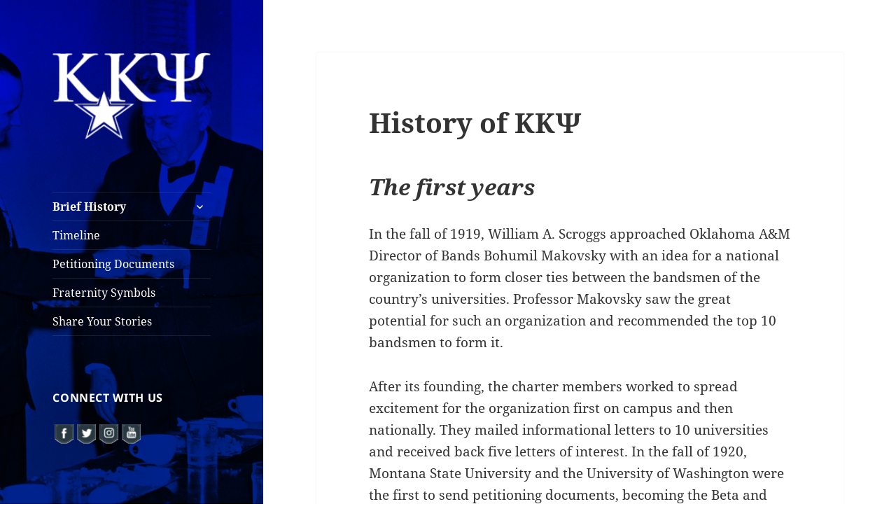

--- FILE ---
content_type: text/html; charset=UTF-8
request_url: https://history.kkpsi.org/
body_size: 13882
content:
<!DOCTYPE html>
<html lang="en-US" class="no-js">
<head>
	<meta charset="UTF-8">
	<meta name="viewport" content="width=device-width, initial-scale=1.0">
	<link rel="profile" href="https://gmpg.org/xfn/11">
	<link rel="pingback" href="https://history.kkpsi.org/xmlrpc.php">
	<script>
(function(html){html.className = html.className.replace(/\bno-js\b/,'js')})(document.documentElement);
//# sourceURL=twentyfifteen_javascript_detection
</script>
<meta name='robots' content='index, follow, max-image-preview:large, max-snippet:-1, max-video-preview:-1' />

	<!-- This site is optimized with the Yoast SEO plugin v26.7 - https://yoast.com/wordpress/plugins/seo/ -->
	<title>History of KΚΨ - Kappa Kappa Psi History</title>
	<link rel="canonical" href="https://history.kkpsi.org/" />
	<meta property="og:locale" content="en_US" />
	<meta property="og:type" content="website" />
	<meta property="og:title" content="History of KΚΨ - Kappa Kappa Psi History" />
	<meta property="og:description" content="The first years In the fall of 1919, William A. Scroggs approached Oklahoma A&amp;M Director of Bands Bohumil Makovsky with an idea for a national organization to form closer ties between the bandsmen of the country’s universities. Professor Makovsky saw the great potential for such an organization and recommended the top 10 bandsmen to form &hellip; Continue reading History of KΚΨ" />
	<meta property="og:url" content="https://history.kkpsi.org/" />
	<meta property="og:site_name" content="Kappa Kappa Psi History" />
	<meta property="article:modified_time" content="2018-11-26T23:25:51+00:00" />
	<meta name="twitter:card" content="summary_large_image" />
	<script type="application/ld+json" class="yoast-schema-graph">{"@context":"https://schema.org","@graph":[{"@type":"WebPage","@id":"https://history.kkpsi.org/","url":"https://history.kkpsi.org/","name":"History of KΚΨ - Kappa Kappa Psi History","isPartOf":{"@id":"https://history.kkpsi.org/#website"},"about":{"@id":"https://history.kkpsi.org/#organization"},"datePublished":"2018-05-17T15:34:38+00:00","dateModified":"2018-11-26T23:25:51+00:00","breadcrumb":{"@id":"https://history.kkpsi.org/#breadcrumb"},"inLanguage":"en-US","potentialAction":[{"@type":"ReadAction","target":["https://history.kkpsi.org/"]}]},{"@type":"BreadcrumbList","@id":"https://history.kkpsi.org/#breadcrumb","itemListElement":[{"@type":"ListItem","position":1,"name":"Home"}]},{"@type":"WebSite","@id":"https://history.kkpsi.org/#website","url":"https://history.kkpsi.org/","name":"Kappa Kappa Psi History","description":"","publisher":{"@id":"https://history.kkpsi.org/#organization"},"potentialAction":[{"@type":"SearchAction","target":{"@type":"EntryPoint","urlTemplate":"https://history.kkpsi.org/?s={search_term_string}"},"query-input":{"@type":"PropertyValueSpecification","valueRequired":true,"valueName":"search_term_string"}}],"inLanguage":"en-US"},{"@type":"Organization","@id":"https://history.kkpsi.org/#organization","name":"Kappa Kappa Psi History","url":"https://history.kkpsi.org/","logo":{"@type":"ImageObject","inLanguage":"en-US","@id":"https://history.kkpsi.org/#/schema/logo/image/","url":"https://history.kkpsi.org/wp-content/uploads/2023/02/cropped-KKPsi_logo_letters_white.png","contentUrl":"https://history.kkpsi.org/wp-content/uploads/2023/02/cropped-KKPsi_logo_letters_white.png","width":248,"height":136,"caption":"Kappa Kappa Psi History"},"image":{"@id":"https://history.kkpsi.org/#/schema/logo/image/"}}]}</script>
	<!-- / Yoast SEO plugin. -->


<link rel='dns-prefetch' href='//www.googletagmanager.com' />
<link rel="alternate" type="application/rss+xml" title="Kappa Kappa Psi History &raquo; Feed" href="https://history.kkpsi.org/feed" />
<link rel="alternate" type="application/rss+xml" title="Kappa Kappa Psi History &raquo; Comments Feed" href="https://history.kkpsi.org/comments/feed" />
<link rel="alternate" title="oEmbed (JSON)" type="application/json+oembed" href="https://history.kkpsi.org/wp-json/oembed/1.0/embed?url=https%3A%2F%2Fhistory.kkpsi.org%2F" />
<link rel="alternate" title="oEmbed (XML)" type="text/xml+oembed" href="https://history.kkpsi.org/wp-json/oembed/1.0/embed?url=https%3A%2F%2Fhistory.kkpsi.org%2F&#038;format=xml" />
<style id='wp-img-auto-sizes-contain-inline-css'>
img:is([sizes=auto i],[sizes^="auto," i]){contain-intrinsic-size:3000px 1500px}
/*# sourceURL=wp-img-auto-sizes-contain-inline-css */
</style>
<style id='wp-emoji-styles-inline-css'>

	img.wp-smiley, img.emoji {
		display: inline !important;
		border: none !important;
		box-shadow: none !important;
		height: 1em !important;
		width: 1em !important;
		margin: 0 0.07em !important;
		vertical-align: -0.1em !important;
		background: none !important;
		padding: 0 !important;
	}
/*# sourceURL=wp-emoji-styles-inline-css */
</style>
<style id='wp-block-library-inline-css'>
:root{--wp-block-synced-color:#7a00df;--wp-block-synced-color--rgb:122,0,223;--wp-bound-block-color:var(--wp-block-synced-color);--wp-editor-canvas-background:#ddd;--wp-admin-theme-color:#007cba;--wp-admin-theme-color--rgb:0,124,186;--wp-admin-theme-color-darker-10:#006ba1;--wp-admin-theme-color-darker-10--rgb:0,107,160.5;--wp-admin-theme-color-darker-20:#005a87;--wp-admin-theme-color-darker-20--rgb:0,90,135;--wp-admin-border-width-focus:2px}@media (min-resolution:192dpi){:root{--wp-admin-border-width-focus:1.5px}}.wp-element-button{cursor:pointer}:root .has-very-light-gray-background-color{background-color:#eee}:root .has-very-dark-gray-background-color{background-color:#313131}:root .has-very-light-gray-color{color:#eee}:root .has-very-dark-gray-color{color:#313131}:root .has-vivid-green-cyan-to-vivid-cyan-blue-gradient-background{background:linear-gradient(135deg,#00d084,#0693e3)}:root .has-purple-crush-gradient-background{background:linear-gradient(135deg,#34e2e4,#4721fb 50%,#ab1dfe)}:root .has-hazy-dawn-gradient-background{background:linear-gradient(135deg,#faaca8,#dad0ec)}:root .has-subdued-olive-gradient-background{background:linear-gradient(135deg,#fafae1,#67a671)}:root .has-atomic-cream-gradient-background{background:linear-gradient(135deg,#fdd79a,#004a59)}:root .has-nightshade-gradient-background{background:linear-gradient(135deg,#330968,#31cdcf)}:root .has-midnight-gradient-background{background:linear-gradient(135deg,#020381,#2874fc)}:root{--wp--preset--font-size--normal:16px;--wp--preset--font-size--huge:42px}.has-regular-font-size{font-size:1em}.has-larger-font-size{font-size:2.625em}.has-normal-font-size{font-size:var(--wp--preset--font-size--normal)}.has-huge-font-size{font-size:var(--wp--preset--font-size--huge)}.has-text-align-center{text-align:center}.has-text-align-left{text-align:left}.has-text-align-right{text-align:right}.has-fit-text{white-space:nowrap!important}#end-resizable-editor-section{display:none}.aligncenter{clear:both}.items-justified-left{justify-content:flex-start}.items-justified-center{justify-content:center}.items-justified-right{justify-content:flex-end}.items-justified-space-between{justify-content:space-between}.screen-reader-text{border:0;clip-path:inset(50%);height:1px;margin:-1px;overflow:hidden;padding:0;position:absolute;width:1px;word-wrap:normal!important}.screen-reader-text:focus{background-color:#ddd;clip-path:none;color:#444;display:block;font-size:1em;height:auto;left:5px;line-height:normal;padding:15px 23px 14px;text-decoration:none;top:5px;width:auto;z-index:100000}html :where(.has-border-color){border-style:solid}html :where([style*=border-top-color]){border-top-style:solid}html :where([style*=border-right-color]){border-right-style:solid}html :where([style*=border-bottom-color]){border-bottom-style:solid}html :where([style*=border-left-color]){border-left-style:solid}html :where([style*=border-width]){border-style:solid}html :where([style*=border-top-width]){border-top-style:solid}html :where([style*=border-right-width]){border-right-style:solid}html :where([style*=border-bottom-width]){border-bottom-style:solid}html :where([style*=border-left-width]){border-left-style:solid}html :where(img[class*=wp-image-]){height:auto;max-width:100%}:where(figure){margin:0 0 1em}html :where(.is-position-sticky){--wp-admin--admin-bar--position-offset:var(--wp-admin--admin-bar--height,0px)}@media screen and (max-width:600px){html :where(.is-position-sticky){--wp-admin--admin-bar--position-offset:0px}}

/*# sourceURL=wp-block-library-inline-css */
</style><style id='global-styles-inline-css'>
:root{--wp--preset--aspect-ratio--square: 1;--wp--preset--aspect-ratio--4-3: 4/3;--wp--preset--aspect-ratio--3-4: 3/4;--wp--preset--aspect-ratio--3-2: 3/2;--wp--preset--aspect-ratio--2-3: 2/3;--wp--preset--aspect-ratio--16-9: 16/9;--wp--preset--aspect-ratio--9-16: 9/16;--wp--preset--color--black: #000000;--wp--preset--color--cyan-bluish-gray: #abb8c3;--wp--preset--color--white: #fff;--wp--preset--color--pale-pink: #f78da7;--wp--preset--color--vivid-red: #cf2e2e;--wp--preset--color--luminous-vivid-orange: #ff6900;--wp--preset--color--luminous-vivid-amber: #fcb900;--wp--preset--color--light-green-cyan: #7bdcb5;--wp--preset--color--vivid-green-cyan: #00d084;--wp--preset--color--pale-cyan-blue: #8ed1fc;--wp--preset--color--vivid-cyan-blue: #0693e3;--wp--preset--color--vivid-purple: #9b51e0;--wp--preset--color--dark-gray: #111;--wp--preset--color--light-gray: #f1f1f1;--wp--preset--color--yellow: #f4ca16;--wp--preset--color--dark-brown: #352712;--wp--preset--color--medium-pink: #e53b51;--wp--preset--color--light-pink: #ffe5d1;--wp--preset--color--dark-purple: #2e2256;--wp--preset--color--purple: #674970;--wp--preset--color--blue-gray: #22313f;--wp--preset--color--bright-blue: #55c3dc;--wp--preset--color--light-blue: #e9f2f9;--wp--preset--gradient--vivid-cyan-blue-to-vivid-purple: linear-gradient(135deg,rgb(6,147,227) 0%,rgb(155,81,224) 100%);--wp--preset--gradient--light-green-cyan-to-vivid-green-cyan: linear-gradient(135deg,rgb(122,220,180) 0%,rgb(0,208,130) 100%);--wp--preset--gradient--luminous-vivid-amber-to-luminous-vivid-orange: linear-gradient(135deg,rgb(252,185,0) 0%,rgb(255,105,0) 100%);--wp--preset--gradient--luminous-vivid-orange-to-vivid-red: linear-gradient(135deg,rgb(255,105,0) 0%,rgb(207,46,46) 100%);--wp--preset--gradient--very-light-gray-to-cyan-bluish-gray: linear-gradient(135deg,rgb(238,238,238) 0%,rgb(169,184,195) 100%);--wp--preset--gradient--cool-to-warm-spectrum: linear-gradient(135deg,rgb(74,234,220) 0%,rgb(151,120,209) 20%,rgb(207,42,186) 40%,rgb(238,44,130) 60%,rgb(251,105,98) 80%,rgb(254,248,76) 100%);--wp--preset--gradient--blush-light-purple: linear-gradient(135deg,rgb(255,206,236) 0%,rgb(152,150,240) 100%);--wp--preset--gradient--blush-bordeaux: linear-gradient(135deg,rgb(254,205,165) 0%,rgb(254,45,45) 50%,rgb(107,0,62) 100%);--wp--preset--gradient--luminous-dusk: linear-gradient(135deg,rgb(255,203,112) 0%,rgb(199,81,192) 50%,rgb(65,88,208) 100%);--wp--preset--gradient--pale-ocean: linear-gradient(135deg,rgb(255,245,203) 0%,rgb(182,227,212) 50%,rgb(51,167,181) 100%);--wp--preset--gradient--electric-grass: linear-gradient(135deg,rgb(202,248,128) 0%,rgb(113,206,126) 100%);--wp--preset--gradient--midnight: linear-gradient(135deg,rgb(2,3,129) 0%,rgb(40,116,252) 100%);--wp--preset--gradient--dark-gray-gradient-gradient: linear-gradient(90deg, rgba(17,17,17,1) 0%, rgba(42,42,42,1) 100%);--wp--preset--gradient--light-gray-gradient: linear-gradient(90deg, rgba(241,241,241,1) 0%, rgba(215,215,215,1) 100%);--wp--preset--gradient--white-gradient: linear-gradient(90deg, rgba(255,255,255,1) 0%, rgba(230,230,230,1) 100%);--wp--preset--gradient--yellow-gradient: linear-gradient(90deg, rgba(244,202,22,1) 0%, rgba(205,168,10,1) 100%);--wp--preset--gradient--dark-brown-gradient: linear-gradient(90deg, rgba(53,39,18,1) 0%, rgba(91,67,31,1) 100%);--wp--preset--gradient--medium-pink-gradient: linear-gradient(90deg, rgba(229,59,81,1) 0%, rgba(209,28,51,1) 100%);--wp--preset--gradient--light-pink-gradient: linear-gradient(90deg, rgba(255,229,209,1) 0%, rgba(255,200,158,1) 100%);--wp--preset--gradient--dark-purple-gradient: linear-gradient(90deg, rgba(46,34,86,1) 0%, rgba(66,48,123,1) 100%);--wp--preset--gradient--purple-gradient: linear-gradient(90deg, rgba(103,73,112,1) 0%, rgba(131,93,143,1) 100%);--wp--preset--gradient--blue-gray-gradient: linear-gradient(90deg, rgba(34,49,63,1) 0%, rgba(52,75,96,1) 100%);--wp--preset--gradient--bright-blue-gradient: linear-gradient(90deg, rgba(85,195,220,1) 0%, rgba(43,180,211,1) 100%);--wp--preset--gradient--light-blue-gradient: linear-gradient(90deg, rgba(233,242,249,1) 0%, rgba(193,218,238,1) 100%);--wp--preset--font-size--small: 13px;--wp--preset--font-size--medium: 20px;--wp--preset--font-size--large: 36px;--wp--preset--font-size--x-large: 42px;--wp--preset--spacing--20: 0.44rem;--wp--preset--spacing--30: 0.67rem;--wp--preset--spacing--40: 1rem;--wp--preset--spacing--50: 1.5rem;--wp--preset--spacing--60: 2.25rem;--wp--preset--spacing--70: 3.38rem;--wp--preset--spacing--80: 5.06rem;--wp--preset--shadow--natural: 6px 6px 9px rgba(0, 0, 0, 0.2);--wp--preset--shadow--deep: 12px 12px 50px rgba(0, 0, 0, 0.4);--wp--preset--shadow--sharp: 6px 6px 0px rgba(0, 0, 0, 0.2);--wp--preset--shadow--outlined: 6px 6px 0px -3px rgb(255, 255, 255), 6px 6px rgb(0, 0, 0);--wp--preset--shadow--crisp: 6px 6px 0px rgb(0, 0, 0);}:where(.is-layout-flex){gap: 0.5em;}:where(.is-layout-grid){gap: 0.5em;}body .is-layout-flex{display: flex;}.is-layout-flex{flex-wrap: wrap;align-items: center;}.is-layout-flex > :is(*, div){margin: 0;}body .is-layout-grid{display: grid;}.is-layout-grid > :is(*, div){margin: 0;}:where(.wp-block-columns.is-layout-flex){gap: 2em;}:where(.wp-block-columns.is-layout-grid){gap: 2em;}:where(.wp-block-post-template.is-layout-flex){gap: 1.25em;}:where(.wp-block-post-template.is-layout-grid){gap: 1.25em;}.has-black-color{color: var(--wp--preset--color--black) !important;}.has-cyan-bluish-gray-color{color: var(--wp--preset--color--cyan-bluish-gray) !important;}.has-white-color{color: var(--wp--preset--color--white) !important;}.has-pale-pink-color{color: var(--wp--preset--color--pale-pink) !important;}.has-vivid-red-color{color: var(--wp--preset--color--vivid-red) !important;}.has-luminous-vivid-orange-color{color: var(--wp--preset--color--luminous-vivid-orange) !important;}.has-luminous-vivid-amber-color{color: var(--wp--preset--color--luminous-vivid-amber) !important;}.has-light-green-cyan-color{color: var(--wp--preset--color--light-green-cyan) !important;}.has-vivid-green-cyan-color{color: var(--wp--preset--color--vivid-green-cyan) !important;}.has-pale-cyan-blue-color{color: var(--wp--preset--color--pale-cyan-blue) !important;}.has-vivid-cyan-blue-color{color: var(--wp--preset--color--vivid-cyan-blue) !important;}.has-vivid-purple-color{color: var(--wp--preset--color--vivid-purple) !important;}.has-black-background-color{background-color: var(--wp--preset--color--black) !important;}.has-cyan-bluish-gray-background-color{background-color: var(--wp--preset--color--cyan-bluish-gray) !important;}.has-white-background-color{background-color: var(--wp--preset--color--white) !important;}.has-pale-pink-background-color{background-color: var(--wp--preset--color--pale-pink) !important;}.has-vivid-red-background-color{background-color: var(--wp--preset--color--vivid-red) !important;}.has-luminous-vivid-orange-background-color{background-color: var(--wp--preset--color--luminous-vivid-orange) !important;}.has-luminous-vivid-amber-background-color{background-color: var(--wp--preset--color--luminous-vivid-amber) !important;}.has-light-green-cyan-background-color{background-color: var(--wp--preset--color--light-green-cyan) !important;}.has-vivid-green-cyan-background-color{background-color: var(--wp--preset--color--vivid-green-cyan) !important;}.has-pale-cyan-blue-background-color{background-color: var(--wp--preset--color--pale-cyan-blue) !important;}.has-vivid-cyan-blue-background-color{background-color: var(--wp--preset--color--vivid-cyan-blue) !important;}.has-vivid-purple-background-color{background-color: var(--wp--preset--color--vivid-purple) !important;}.has-black-border-color{border-color: var(--wp--preset--color--black) !important;}.has-cyan-bluish-gray-border-color{border-color: var(--wp--preset--color--cyan-bluish-gray) !important;}.has-white-border-color{border-color: var(--wp--preset--color--white) !important;}.has-pale-pink-border-color{border-color: var(--wp--preset--color--pale-pink) !important;}.has-vivid-red-border-color{border-color: var(--wp--preset--color--vivid-red) !important;}.has-luminous-vivid-orange-border-color{border-color: var(--wp--preset--color--luminous-vivid-orange) !important;}.has-luminous-vivid-amber-border-color{border-color: var(--wp--preset--color--luminous-vivid-amber) !important;}.has-light-green-cyan-border-color{border-color: var(--wp--preset--color--light-green-cyan) !important;}.has-vivid-green-cyan-border-color{border-color: var(--wp--preset--color--vivid-green-cyan) !important;}.has-pale-cyan-blue-border-color{border-color: var(--wp--preset--color--pale-cyan-blue) !important;}.has-vivid-cyan-blue-border-color{border-color: var(--wp--preset--color--vivid-cyan-blue) !important;}.has-vivid-purple-border-color{border-color: var(--wp--preset--color--vivid-purple) !important;}.has-vivid-cyan-blue-to-vivid-purple-gradient-background{background: var(--wp--preset--gradient--vivid-cyan-blue-to-vivid-purple) !important;}.has-light-green-cyan-to-vivid-green-cyan-gradient-background{background: var(--wp--preset--gradient--light-green-cyan-to-vivid-green-cyan) !important;}.has-luminous-vivid-amber-to-luminous-vivid-orange-gradient-background{background: var(--wp--preset--gradient--luminous-vivid-amber-to-luminous-vivid-orange) !important;}.has-luminous-vivid-orange-to-vivid-red-gradient-background{background: var(--wp--preset--gradient--luminous-vivid-orange-to-vivid-red) !important;}.has-very-light-gray-to-cyan-bluish-gray-gradient-background{background: var(--wp--preset--gradient--very-light-gray-to-cyan-bluish-gray) !important;}.has-cool-to-warm-spectrum-gradient-background{background: var(--wp--preset--gradient--cool-to-warm-spectrum) !important;}.has-blush-light-purple-gradient-background{background: var(--wp--preset--gradient--blush-light-purple) !important;}.has-blush-bordeaux-gradient-background{background: var(--wp--preset--gradient--blush-bordeaux) !important;}.has-luminous-dusk-gradient-background{background: var(--wp--preset--gradient--luminous-dusk) !important;}.has-pale-ocean-gradient-background{background: var(--wp--preset--gradient--pale-ocean) !important;}.has-electric-grass-gradient-background{background: var(--wp--preset--gradient--electric-grass) !important;}.has-midnight-gradient-background{background: var(--wp--preset--gradient--midnight) !important;}.has-small-font-size{font-size: var(--wp--preset--font-size--small) !important;}.has-medium-font-size{font-size: var(--wp--preset--font-size--medium) !important;}.has-large-font-size{font-size: var(--wp--preset--font-size--large) !important;}.has-x-large-font-size{font-size: var(--wp--preset--font-size--x-large) !important;}
/*# sourceURL=global-styles-inline-css */
</style>

<style id='classic-theme-styles-inline-css'>
/*! This file is auto-generated */
.wp-block-button__link{color:#fff;background-color:#32373c;border-radius:9999px;box-shadow:none;text-decoration:none;padding:calc(.667em + 2px) calc(1.333em + 2px);font-size:1.125em}.wp-block-file__button{background:#32373c;color:#fff;text-decoration:none}
/*# sourceURL=/wp-includes/css/classic-themes.min.css */
</style>
<link rel='stylesheet' id='acx_smw_widget_style-css' href='https://history.kkpsi.org/wp-content/plugins/acurax-social-media-widget/css/style.css?v=3.3&#038;ver=6.9' media='all' />
<link rel='stylesheet' id='twentyfifteen-fonts-css' href='https://history.kkpsi.org/wp-content/themes/twentyfifteen/assets/fonts/noto-sans-plus-noto-serif-plus-inconsolata.css?ver=20230328' media='all' />
<link rel='stylesheet' id='genericons-css' href='https://history.kkpsi.org/wp-content/themes/twentyfifteen/genericons/genericons.css?ver=20251101' media='all' />
<link rel='stylesheet' id='twentyfifteen-style-css' href='https://history.kkpsi.org/wp-content/themes/twentyfifteen/style.css?ver=20251202' media='all' />
<style id='twentyfifteen-style-inline-css'>

		/* Custom Header Background Color */
		body:before,
		.site-header {
			background-color: #293781;
		}

		@media screen and (min-width: 59.6875em) {
			.site-header,
			.secondary {
				background-color: transparent;
			}

			.widget button,
			.widget input[type="button"],
			.widget input[type="reset"],
			.widget input[type="submit"],
			.widget_calendar tbody a,
			.widget_calendar tbody a:hover,
			.widget_calendar tbody a:focus {
				color: #293781;
			}
		}
	

		/* Custom Sidebar Text Color */
		.site-title a,
		.site-description,
		.secondary-toggle:before {
			color: #ffffff;
		}

		.site-title a:hover,
		.site-title a:focus {
			color: rgba( 255, 255, 255, 0.7);
		}

		.secondary-toggle {
			border-color: rgba( 255, 255, 255, 0.1);
		}

		.secondary-toggle:hover,
		.secondary-toggle:focus {
			border-color: rgba( 255, 255, 255, 0.3);
		}

		.site-title a {
			outline-color: rgba( 255, 255, 255, 0.3);
		}

		@media screen and (min-width: 59.6875em) {
			.secondary a,
			.dropdown-toggle:after,
			.widget-title,
			.widget blockquote cite,
			.widget blockquote small {
				color: #ffffff;
			}

			.widget button,
			.widget input[type="button"],
			.widget input[type="reset"],
			.widget input[type="submit"],
			.widget_calendar tbody a {
				background-color: #ffffff;
			}

			.textwidget a {
				border-color: #ffffff;
			}

			.secondary a:hover,
			.secondary a:focus,
			.main-navigation .menu-item-description,
			.widget,
			.widget blockquote,
			.widget .wp-caption-text,
			.widget .gallery-caption {
				color: rgba( 255, 255, 255, 0.7);
			}

			.widget button:hover,
			.widget button:focus,
			.widget input[type="button"]:hover,
			.widget input[type="button"]:focus,
			.widget input[type="reset"]:hover,
			.widget input[type="reset"]:focus,
			.widget input[type="submit"]:hover,
			.widget input[type="submit"]:focus,
			.widget_calendar tbody a:hover,
			.widget_calendar tbody a:focus {
				background-color: rgba( 255, 255, 255, 0.7);
			}

			.widget blockquote {
				border-color: rgba( 255, 255, 255, 0.7);
			}

			.main-navigation ul,
			.main-navigation li,
			.secondary-toggle,
			.widget input,
			.widget textarea,
			.widget table,
			.widget th,
			.widget td,
			.widget pre,
			.widget li,
			.widget_categories .children,
			.widget_nav_menu .sub-menu,
			.widget_pages .children,
			.widget abbr[title] {
				border-color: rgba( 255, 255, 255, 0.1);
			}

			.dropdown-toggle:hover,
			.dropdown-toggle:focus,
			.widget hr {
				background-color: rgba( 255, 255, 255, 0.1);
			}

			.widget input:focus,
			.widget textarea:focus {
				border-color: rgba( 255, 255, 255, 0.3);
			}

			.sidebar a:focus,
			.dropdown-toggle:focus {
				outline-color: rgba( 255, 255, 255, 0.3);
			}
		}
	
/*# sourceURL=twentyfifteen-style-inline-css */
</style>
<link rel='stylesheet' id='twentyfifteen-block-style-css' href='https://history.kkpsi.org/wp-content/themes/twentyfifteen/css/blocks.css?ver=20240715' media='all' />
<script id="jquery-core-js-extra">
var SDT_DATA = {"ajaxurl":"https://history.kkpsi.org/wp-admin/admin-ajax.php","siteUrl":"https://history.kkpsi.org/","pluginsUrl":"https://history.kkpsi.org/wp-content/plugins","isAdmin":""};
//# sourceURL=jquery-core-js-extra
</script>
<script src="https://history.kkpsi.org/wp-includes/js/jquery/jquery.min.js?ver=3.7.1" id="jquery-core-js"></script>
<script src="https://history.kkpsi.org/wp-includes/js/jquery/jquery-migrate.min.js?ver=3.4.1" id="jquery-migrate-js"></script>
<script id="twentyfifteen-script-js-extra">
var screenReaderText = {"expand":"\u003Cspan class=\"screen-reader-text\"\u003Eexpand child menu\u003C/span\u003E","collapse":"\u003Cspan class=\"screen-reader-text\"\u003Ecollapse child menu\u003C/span\u003E"};
//# sourceURL=twentyfifteen-script-js-extra
</script>
<script src="https://history.kkpsi.org/wp-content/themes/twentyfifteen/js/functions.js?ver=20250729" id="twentyfifteen-script-js" defer data-wp-strategy="defer"></script>
<link rel="https://api.w.org/" href="https://history.kkpsi.org/wp-json/" /><link rel="alternate" title="JSON" type="application/json" href="https://history.kkpsi.org/wp-json/wp/v2/pages/651" /><link rel="EditURI" type="application/rsd+xml" title="RSD" href="https://history.kkpsi.org/xmlrpc.php?rsd" />
<meta name="generator" content="WordPress 6.9" />
<link rel='shortlink' href='https://history.kkpsi.org/' />



<!-- Starting Styles For Social Media Icon From Acurax International www.acurax.com -->
<style type='text/css'>
#acx_social_widget img 
{
width: 32px; 
}
#acx_social_widget 
{
min-width:0px; 
position: static; 
}
</style>
<!-- Ending Styles For Social Media Icon From Acurax International www.acurax.com -->



<meta name="generator" content="Site Kit by Google 1.170.0" />		<style type="text/css" id="twentyfifteen-header-css">
				.site-header {

			/*
			 * No shorthand so the Customizer can override individual properties.
			 * @see https://core.trac.wordpress.org/ticket/31460
			 */
			background-image: url(https://history.kkpsi.org/wp-content/uploads/2018/05/centennial-test-header.png);
			background-repeat: no-repeat;
			background-position: 50% 50%;
			-webkit-background-size: cover;
			-moz-background-size:    cover;
			-o-background-size:      cover;
			background-size:         cover;
		}

		@media screen and (min-width: 59.6875em) {
			body:before {

				/*
				 * No shorthand so the Customizer can override individual properties.
				 * @see https://core.trac.wordpress.org/ticket/31460
				 */
				background-image: url(https://history.kkpsi.org/wp-content/uploads/2018/05/centennial-test-header.png);
				background-repeat: no-repeat;
				background-position: 100% 50%;
				-webkit-background-size: cover;
				-moz-background-size:    cover;
				-o-background-size:      cover;
				background-size:         cover;
				border-right: 0;
			}

			.site-header {
				background: transparent;
			}
		}
					.site-title,
		.site-description {
			clip-path: inset(50%);
			position: absolute;
		}
		</style>
		<style id="custom-background-css">
body.custom-background { background-color: #ffffff; }
</style>
	<link rel="icon" href="https://history.kkpsi.org/wp-content/uploads/2018/03/cropped-kky100-1-32x32.png" sizes="32x32" />
<link rel="icon" href="https://history.kkpsi.org/wp-content/uploads/2018/03/cropped-kky100-1-192x192.png" sizes="192x192" />
<link rel="apple-touch-icon" href="https://history.kkpsi.org/wp-content/uploads/2018/03/cropped-kky100-1-180x180.png" />
<meta name="msapplication-TileImage" content="https://history.kkpsi.org/wp-content/uploads/2018/03/cropped-kky100-1-270x270.png" />
</head>

<body class="home wp-singular page-template-default page page-id-651 custom-background wp-custom-logo wp-embed-responsive wp-theme-twentyfifteen metaslider-plugin">
<div id="page" class="hfeed site">
	<a class="skip-link screen-reader-text" href="#content">
		Skip to content	</a>

	<div id="sidebar" class="sidebar">
		<header id="masthead" class="site-header">
			<div class="site-branding">
				<a href="https://history.kkpsi.org/" class="custom-logo-link" rel="home" aria-current="page"><img width="248" height="136" src="https://history.kkpsi.org/wp-content/uploads/2023/02/cropped-KKPsi_logo_letters_white.png" class="custom-logo" alt="Kappa Kappa Psi History" decoding="async" /></a>					<p class="site-title"><a href="https://history.kkpsi.org/" rel="home" aria-current="page">Kappa Kappa Psi History</a></p>
					
				<button class="secondary-toggle">Menu and widgets</button>
			</div><!-- .site-branding -->
		</header><!-- .site-header -->

			<div id="secondary" class="secondary">

					<nav id="site-navigation" class="main-navigation">
				<div class="menu-main_menu-container"><ul id="menu-main_menu" class="nav-menu"><li id="menu-item-653" class="menu-item menu-item-type-post_type menu-item-object-page menu-item-home current-menu-item page_item page-item-651 current_page_item menu-item-has-children menu-item-653"><a href="https://history.kkpsi.org/" aria-current="page">Brief History</a>
<ul class="sub-menu">
	<li id="menu-item-1437" class="menu-item menu-item-type-post_type menu-item-object-page menu-item-1437"><a href="https://history.kkpsi.org/founding-fathers">Founding Fathers</a></li>
	<li id="menu-item-1423" class="menu-item menu-item-type-post_type menu-item-object-page menu-item-1423"><a href="https://history.kkpsi.org/bohumil-makovsky">Bohumil Makovsky &#8220;The Guiding Spirit&#8221;</a></li>
	<li id="menu-item-1568" class="menu-item menu-item-type-post_type menu-item-object-page menu-item-has-children menu-item-1568"><a href="https://history.kkpsi.org/previous-national-councils">Previous National Councils</a>
	<ul class="sub-menu">
		<li id="menu-item-1567" class="menu-item menu-item-type-post_type menu-item-object-page menu-item-1567"><a href="https://history.kkpsi.org/past-national-presidents">Past National Presidents</a></li>
	</ul>
</li>
	<li id="menu-item-1705" class="menu-item menu-item-type-custom menu-item-object-custom menu-item-has-children menu-item-1705"><a href="#">Past District Officers</a>
	<ul class="sub-menu">
		<li id="menu-item-1718" class="menu-item menu-item-type-post_type menu-item-object-page menu-item-1718"><a href="https://history.kkpsi.org/midwest-district-councils">Midwest District Councils</a></li>
		<li id="menu-item-1729" class="menu-item menu-item-type-post_type menu-item-object-page menu-item-1729"><a href="https://history.kkpsi.org/north-central-district-councils">North Central District Councils</a></li>
		<li id="menu-item-1739" class="menu-item menu-item-type-post_type menu-item-object-page menu-item-1739"><a href="https://history.kkpsi.org/ned-councils">Northeast District Councils</a></li>
		<li id="menu-item-1748" class="menu-item menu-item-type-post_type menu-item-object-page menu-item-1748"><a href="https://history.kkpsi.org/sed-councils">Southeast District Councils</a></li>
		<li id="menu-item-1756" class="menu-item menu-item-type-post_type menu-item-object-page menu-item-1756"><a href="https://history.kkpsi.org/southwest-district-councils">Southwest District Councils</a></li>
		<li id="menu-item-1765" class="menu-item menu-item-type-post_type menu-item-object-page menu-item-1765"><a href="https://history.kkpsi.org/wd-councils">Western District Councils</a></li>
	</ul>
</li>
	<li id="menu-item-1706" class="menu-item menu-item-type-custom menu-item-object-custom menu-item-has-children menu-item-1706"><a href="#">Past District Governors</a>
	<ul class="sub-menu">
		<li id="menu-item-1717" class="menu-item menu-item-type-post_type menu-item-object-page menu-item-1717"><a href="https://history.kkpsi.org/midwest-district-governors">Midwest District Governors</a></li>
		<li id="menu-item-1728" class="menu-item menu-item-type-post_type menu-item-object-page menu-item-1728"><a href="https://history.kkpsi.org/ncd-governors">North Central District Governors</a></li>
		<li id="menu-item-1738" class="menu-item menu-item-type-post_type menu-item-object-page menu-item-1738"><a href="https://history.kkpsi.org/ned-governors">Northeast District Governors</a></li>
		<li id="menu-item-1747" class="menu-item menu-item-type-post_type menu-item-object-page menu-item-1747"><a href="https://history.kkpsi.org/sed-governors">Southeast District Governors</a></li>
		<li id="menu-item-1755" class="menu-item menu-item-type-post_type menu-item-object-page menu-item-1755"><a href="https://history.kkpsi.org/swd-governors">Southwest District Governors</a></li>
		<li id="menu-item-1764" class="menu-item menu-item-type-post_type menu-item-object-page menu-item-1764"><a href="https://history.kkpsi.org/wd-governors">Western District Governors</a></li>
	</ul>
</li>
	<li id="menu-item-1899" class="menu-item menu-item-type-custom menu-item-object-custom menu-item-1899"><a href="https://www.kkytbs.org/previous-national-executive-directors/">Previous National Executive Directors</a></li>
	<li id="menu-item-1678" class="menu-item menu-item-type-post_type menu-item-object-page menu-item-1678"><a href="https://history.kkpsi.org/cfr">National Chapter Field Representatives</a></li>
	<li id="menu-item-1453" class="menu-item menu-item-type-post_type menu-item-object-page menu-item-1453"><a href="https://history.kkpsi.org/national-shrine">National Shrine</a></li>
	<li id="menu-item-1462" class="menu-item menu-item-type-post_type menu-item-object-page menu-item-1462"><a href="https://history.kkpsi.org/caboose-history">Caboose History</a></li>
	<li id="menu-item-1704" class="menu-item menu-item-type-post_type menu-item-object-page menu-item-1704"><a href="https://history.kkpsi.org/natcon-sites">National Convention Sites</a></li>
</ul>
</li>
<li id="menu-item-40" class="menu-item menu-item-type-post_type menu-item-object-page menu-item-40"><a href="https://history.kkpsi.org/timeline">Timeline</a></li>
<li id="menu-item-1403" class="menu-item menu-item-type-post_type menu-item-object-page menu-item-1403"><a href="https://history.kkpsi.org/petitioning-documents">Petitioning Documents</a></li>
<li id="menu-item-1418" class="menu-item menu-item-type-post_type menu-item-object-page menu-item-1418"><a href="https://history.kkpsi.org/fraternity-symbols">Fraternity Symbols</a></li>
<li id="menu-item-667" class="menu-item menu-item-type-post_type menu-item-object-page menu-item-667"><a href="https://history.kkpsi.org/share">Share Your Stories</a></li>
</ul></div>			</nav><!-- .main-navigation -->
		
		
					<div id="widget-area" class="widget-area" role="complementary">
				<aside id="acx-social-icons-widget-3" class="widget acx-smw-social-icon-desc"><h2 class="widget-title">Connect With Us</h2><style>
.widget-acx-social-icons-widget-3-widget img 
{
width:31px; 
 } 
</style><div id='acurax_si_widget_simple' class='acx_smw_float_fix widget-acx-social-icons-widget-3-widget' style='text-align:left;'><a href='https://www.facebook.com/KappaKappaPsi/' target='_blank' title='Visit Us On Facebook'><img src=https://history.kkpsi.org/wp-content/plugins/acurax-social-media-widget/images/themes/6/facebook.png style='border:0px;' alt='Visit Us On Facebook' /></a><a href="https://www.twitter.com/kappakappapsi" target='_blank' title='Visit Us On Twitter'><img src=https://history.kkpsi.org/wp-content/plugins/acurax-social-media-widget/images/themes/6/twitter.png style='border:0px;' alt='Visit Us On Twitter' /></a><a href='https://www.instagram.com/kappa.kappa.psi/' target='_blank' title='Visit Us On Instagram'><img src=https://history.kkpsi.org/wp-content/plugins/acurax-social-media-widget/images/themes/6/instagram.png style='border:0px;' alt='Visit Us On Instagram' /></a><a href="https://www.youtube.com/KKPsiTV" target='_blank' title='Visit Us On Youtube'><img src=https://history.kkpsi.org/wp-content/plugins/acurax-social-media-widget/images/themes/6/youtube.png style='border:0px;' alt='Visit Us On Youtube' /></a></div></aside>			</div><!-- .widget-area -->
		
	</div><!-- .secondary -->

	</div><!-- .sidebar -->

	<div id="content" class="site-content">

	<div id="primary" class="content-area">
		<main id="main" class="site-main">

		
<article id="post-651" class="post-651 page type-page status-publish hentry">
	
	<header class="entry-header">
		<h1 class="entry-title">History of KΚΨ</h1>	</header><!-- .entry-header -->

	<div class="entry-content">
		<h2><em>The first years</em></h2>
<p>In the fall of 1919, William A. Scroggs approached Oklahoma A&amp;M Director of Bands Bohumil Makovsky with an idea for a national organization to form closer ties between the bandsmen of the country’s universities. Professor Makovsky saw the great potential for such an organization and recommended the top 10 bandsmen to form it.</p>
<p>After its founding, the charter members worked to spread excitement for the organization first on campus and then nationally. They mailed informational letters to 10 universities and received back five letters of interest. In the fall of 1920, Montana State University and the University of Washington were the first to send petitioning documents, becoming the Beta and Gamma chapters in December 1920.</p>
<p>With steady growth, preparations were made to host the first National Meeting of Kappa Kappa Psi at Oklahoma A&amp;M in January 1922. Shortly after the close of the convention, the organization offered membership to John Philip Sousa. He enthusiastically responded, saying, “Brothers, I have received medals and honors from every civilized country, but I feel this honor above all, due to the fact that this was given me by a group of university bandsmen who are furthering the great work that I have dedicated my whole life to.&#8221; Though voted on as a national honorary, Sousa’s membership was assigned to the Delta chapter.</p>
<h2><em>The movement grows</em></h2>
<p><span style="font-weight: 400;">Kappa Kappa Psi grew rapidly during its first 10 years, with 27 chapters that spanned from Duke University in the east to the University of Washington in the west. The petitioning document was very important in the early days of the fraternity because it was mailed to each chapter as a way to introduce a new colony to the national organization. Each chapter would then vote on whether or not to accept the colony to the fraternity.</span></p>
<p><span style="font-weight: 400;">At the 1927 National Convention, Grand President J. Lee Burke presided and helped to stabilize the constitutional framework and administrative structure of Kappa Kappa Psi. He brought the young organization its first set of comprehensive bylaws and parliamentary procedures. Additionally, he created the office of National Executive Secretary.</span></p>
<p><span style="font-weight: 400;">Fortunately, the National Organization left that convention on good footing as growth slowed during the Great Depression and almost ground to a halt during World War II.</span></p>
<h2><em>World War II</em></h2>
<p><span style="font-weight: 400;">Before World War II, most college bands were exclusively male. When the war began, band members left to serve in the armed forces. This greatly strained the fraternity to the point that 90 percent of chapters were forced to suspend activities.  The national organization granted those chapters a &#8220;war furlough.&#8221; Instead of treating the chapter as inactive, their military service would be honored. Only five chapters remained active during the war.</span></p>
<p><span style="font-weight: 400;">Because of the diminished numbers due to the number of men serving in the military, many band programs opened up to women. At Texas Tech, a local sorority for bands women was established as Tau Beta Sigma. The sorority petitioned Kappa Kappa Psi to be chartered as an auxiliary chapter of the fraternity, which was supported by founder A. Frank Martin, who was serving as National Executive Secretary, and Max Mitchell, Grand Second Vice President.  However, due to the severely reduced numbers of members, the fraternity was unable to decide whether or not to accept Tau Beta Sigma&#8217;s petition.</span></p>
<p><span style="font-weight: 400;">Ultimately, Tau Beta Sigma decided not to become an auxiliary chapter of Kappa Kappa Psi and chartered as a national organization on March 26, 1946. They were officially recognized and accepted as a sister organization of the fraternity at the first national convention following the war in 1947.</span></p>
<h2><b><i>Post-war growth</i></b></h2>
<p><span style="font-weight: 400;">After the war, the fraternity began an ambitious expansion program to reactivate old chapters and install new ones. The program was quite successful. In the 10 years following the fraternity&#8217;s reorganization in 1947, the fraternity more than doubled the number of installed chapters, growing from 45 chapters installed before the war to 98 by the end of 1957.</span></p>
<p><span style="font-weight: 400;">In 1947, the signature program of the fraternity, the National Intercollegiate Band, became a reality. The idea dates back to 1922, with the following statement appearing in </span><i><span style="font-weight: 400;">The Baton:</span></i></p>
<p><em><span style="font-weight: 400;">&#8220;Sometime within the next two years the Kappa Kappa Psi Fraternity will hold a National Intercollegiate Band Contest. This enterprise will be the first of its kind ever attempted. As Music is becoming the foremost Art in America, our Fraternity aims to assist in so spreading the good work.&#8221;</span></em></p>
<p><span style="font-weight: 400;">Starting In the 1930s, local chapters of Kappa Kappa Psi in Colorado and Wyoming sponsored a regional Intercollegiate Band, with F. Lee Bowling serving as manager. When Mr. Bowling served as National President in 1941, he presented a plan to hold an NIB concert at the 1943 National Convention. However, the war prevented it. The first concert of the NIB was held on March 7, 1947 and has been a part of every national convention since.</span></p>
<h2><b><i>The Fraternity Turns 50</i></b></h2>
<p><span style="font-weight: 400;">From August 17-22, 1969, brothers gathered “Where It All Began,” at Oklahoma State University to celebrate the 50th anniversary of Kappa Kappa Psi. Five of the 10 charter members were present, including William A. Scroggs, A. Frank Martin, Carl Stevens, George (Ashur) Hendrickson and Ira H. Nelson. Additionally, a bronze bust of Bohumil Makovsky was presented to the Oklahoma State University School of Music. More than 500 brothers and sisters participated in the five-day event. During the convention, a financial scandal was shared with the delegation. This issue left both organizations on shaky footing. To help ensure the organizations’ future, many past national leaders committed funds to secure both organizations’ finances.</span></p>
<h2><b><i>Building the modern fraternity</i></b></h2>
<h3><i><span style="font-weight: 400;">Racial Diversity</span></i></h3>
<p><span style="font-weight: 400;">Prior</span><span style="font-weight: 400;"> to World War II, the national constitution stated that only white males could be members. With many organizations, including the military, integrating after the war, the fraternity followed suit and the language was changed in 1947. In May 1957, the first chapters were established at historically black universities. In May, the fraternity chartered the Delta Alpha chapter at Langston University and the Gamma Omega chapter at Texas Southern University. Today, there are over 25 chapters at historically black colleges and universities.</span></p>
<h3><i><span style="font-weight: 400;">Title IX and Women in the Fraternity</span></i></h3>
<p><span style="font-weight: 400;">In 1972, Title IX, which prevented organizations from excluding members based on gender, was enacted and had tremendous repercussions for women&#8217;s rights. Although social fraternities were exempt from the law, Kappa Kappa Psi, as a recognition society, fell under its purview. At the 1973 national convention, the issues presented by Title IX were discussed. The jurisdiction committee considered several options that would bring the fraternity into compliance, but the delegation was not receptive of the general idea. Ultimately, an amendment was proposed and approved that changed the national constitution’s wording to say, &#8220;All active, alumni, inactive, and life members of the Fraternity be of the male sex.&#8221; This amendment was worded so that fraternity could initiate women as honorary members</span></p>
<p><span style="font-weight: 400;">During the 1973–1975 biennium, institutions put pressure on chapters to comply with Title IX, so the issue was brought up at the 1975 national convention. A joint committee consisting of an equal number of members from Kappa Kappa Psi and Tau Beta Sigma was formed to explore the legal possibilities of a corporate merger of the two organizations. At the 1977 national convention, the committee shared its results and a vote for merger was cast by both delegations. Ultimately, while the idea of a merger was soundly defeated, the fraternity’s delegation voted to remove all references to gender from the constitution, allowing women to become active members in full and regular standing.</span></p>
<p><span style="font-weight: 400;">The first women to join the fraternity were sisters of the Sigma chapter at Arizona State University, who merged with the Beta Omicron chapter of Kappa Kappa Psi after a unanimous vote of both organizations.</span></p>
<h3><i><span style="font-weight: 400;">The National Headquarters at Stillwater Station</span></i></h3>
<p><span style="font-weight: 400;">For many years, the organizations’ headquarters were in the Seretean Center for the Performing Arts  at Oklahoma State University. In November 1991, five Stillwater residents, including three Alpha chapter alumni, purchased the Stillwater Santa Fe Depot. This group approached the national organization, which was already looking for a new place for headquarters, and sold the station to the fraternity and sorority. Today, the organizations share office space, a conference room, and storage space in the converted station, which also hosts the organizations&#8217; archives. The brick path leading to the building&#8217;s entrance has become a &#8220;Walk of Fame&#8221; with engraved bricks purchased by individuals or chapters.</span></p>
<h3><i><span style="font-weight: 400;">Chapter Field Representative Program</span></i></h3>
<p><span style="font-weight: 400;">The National Chapter Field Representative Program began in 1992 to provide a direct and vital link between chapters and the national organization.  In 2006, the program was expanded to two representatives to accommodate growth. The CFRs are each hired for a two-year term. The CFRs are the principal point of contact with all chapters with the national council. They travel around the nation to conduct field visits with chapters and serve as a vital member of the headquarters staff. </span></p>
<p>&nbsp;</p>
			</div><!-- .entry-content -->

	
</article><!-- #post-651 -->

		</main><!-- .site-main -->
	</div><!-- .content-area -->


	</div><!-- .site-content -->

	<footer id="colophon" class="site-footer">
		<div class="site-info">
									<a href="https://wordpress.org/" class="imprint">
				Proudly powered by WordPress			</a>
		</div><!-- .site-info -->
	</footer><!-- .site-footer -->

</div><!-- .site -->

<script type="speculationrules">
{"prefetch":[{"source":"document","where":{"and":[{"href_matches":"/*"},{"not":{"href_matches":["/wp-*.php","/wp-admin/*","/wp-content/uploads/*","/wp-content/*","/wp-content/plugins/*","/wp-content/themes/twentyfifteen/*","/*\\?(.+)"]}},{"not":{"selector_matches":"a[rel~=\"nofollow\"]"}},{"not":{"selector_matches":".no-prefetch, .no-prefetch a"}}]},"eagerness":"conservative"}]}
</script>
<script src="https://history.kkpsi.org/wp-content/plugins/data-tables-generator-by-supsystic/app/assets/js/dtgsnonce.js?ver=0.01" id="dtgs_nonce_frontend-js"></script>
<script id="dtgs_nonce_frontend-js-after">
var DTGS_NONCE_FRONTEND = "a21fb8ccd9"
//# sourceURL=dtgs_nonce_frontend-js-after
</script>
<script id="pirate-forms-custom-spam-js-extra">
var pf = {"spam":{"label":"I'm human!","value":"256ef23644"}};
//# sourceURL=pirate-forms-custom-spam-js-extra
</script>
<script src="https://history.kkpsi.org/wp-content/plugins/pirate-forms/public/js/custom-spam.js?ver=2.4.4" id="pirate-forms-custom-spam-js"></script>
<script id="wp-emoji-settings" type="application/json">
{"baseUrl":"https://s.w.org/images/core/emoji/17.0.2/72x72/","ext":".png","svgUrl":"https://s.w.org/images/core/emoji/17.0.2/svg/","svgExt":".svg","source":{"concatemoji":"https://history.kkpsi.org/wp-includes/js/wp-emoji-release.min.js?ver=6.9"}}
</script>
<script type="module">
/*! This file is auto-generated */
const a=JSON.parse(document.getElementById("wp-emoji-settings").textContent),o=(window._wpemojiSettings=a,"wpEmojiSettingsSupports"),s=["flag","emoji"];function i(e){try{var t={supportTests:e,timestamp:(new Date).valueOf()};sessionStorage.setItem(o,JSON.stringify(t))}catch(e){}}function c(e,t,n){e.clearRect(0,0,e.canvas.width,e.canvas.height),e.fillText(t,0,0);t=new Uint32Array(e.getImageData(0,0,e.canvas.width,e.canvas.height).data);e.clearRect(0,0,e.canvas.width,e.canvas.height),e.fillText(n,0,0);const a=new Uint32Array(e.getImageData(0,0,e.canvas.width,e.canvas.height).data);return t.every((e,t)=>e===a[t])}function p(e,t){e.clearRect(0,0,e.canvas.width,e.canvas.height),e.fillText(t,0,0);var n=e.getImageData(16,16,1,1);for(let e=0;e<n.data.length;e++)if(0!==n.data[e])return!1;return!0}function u(e,t,n,a){switch(t){case"flag":return n(e,"\ud83c\udff3\ufe0f\u200d\u26a7\ufe0f","\ud83c\udff3\ufe0f\u200b\u26a7\ufe0f")?!1:!n(e,"\ud83c\udde8\ud83c\uddf6","\ud83c\udde8\u200b\ud83c\uddf6")&&!n(e,"\ud83c\udff4\udb40\udc67\udb40\udc62\udb40\udc65\udb40\udc6e\udb40\udc67\udb40\udc7f","\ud83c\udff4\u200b\udb40\udc67\u200b\udb40\udc62\u200b\udb40\udc65\u200b\udb40\udc6e\u200b\udb40\udc67\u200b\udb40\udc7f");case"emoji":return!a(e,"\ud83e\u1fac8")}return!1}function f(e,t,n,a){let r;const o=(r="undefined"!=typeof WorkerGlobalScope&&self instanceof WorkerGlobalScope?new OffscreenCanvas(300,150):document.createElement("canvas")).getContext("2d",{willReadFrequently:!0}),s=(o.textBaseline="top",o.font="600 32px Arial",{});return e.forEach(e=>{s[e]=t(o,e,n,a)}),s}function r(e){var t=document.createElement("script");t.src=e,t.defer=!0,document.head.appendChild(t)}a.supports={everything:!0,everythingExceptFlag:!0},new Promise(t=>{let n=function(){try{var e=JSON.parse(sessionStorage.getItem(o));if("object"==typeof e&&"number"==typeof e.timestamp&&(new Date).valueOf()<e.timestamp+604800&&"object"==typeof e.supportTests)return e.supportTests}catch(e){}return null}();if(!n){if("undefined"!=typeof Worker&&"undefined"!=typeof OffscreenCanvas&&"undefined"!=typeof URL&&URL.createObjectURL&&"undefined"!=typeof Blob)try{var e="postMessage("+f.toString()+"("+[JSON.stringify(s),u.toString(),c.toString(),p.toString()].join(",")+"));",a=new Blob([e],{type:"text/javascript"});const r=new Worker(URL.createObjectURL(a),{name:"wpTestEmojiSupports"});return void(r.onmessage=e=>{i(n=e.data),r.terminate(),t(n)})}catch(e){}i(n=f(s,u,c,p))}t(n)}).then(e=>{for(const n in e)a.supports[n]=e[n],a.supports.everything=a.supports.everything&&a.supports[n],"flag"!==n&&(a.supports.everythingExceptFlag=a.supports.everythingExceptFlag&&a.supports[n]);var t;a.supports.everythingExceptFlag=a.supports.everythingExceptFlag&&!a.supports.flag,a.supports.everything||((t=a.source||{}).concatemoji?r(t.concatemoji):t.wpemoji&&t.twemoji&&(r(t.twemoji),r(t.wpemoji)))});
//# sourceURL=https://history.kkpsi.org/wp-includes/js/wp-emoji-loader.min.js
</script>

<script defer src="https://static.cloudflareinsights.com/beacon.min.js/vcd15cbe7772f49c399c6a5babf22c1241717689176015" integrity="sha512-ZpsOmlRQV6y907TI0dKBHq9Md29nnaEIPlkf84rnaERnq6zvWvPUqr2ft8M1aS28oN72PdrCzSjY4U6VaAw1EQ==" data-cf-beacon='{"version":"2024.11.0","token":"e09beab06b1a4e56ba397a1380bb7da7","r":1,"server_timing":{"name":{"cfCacheStatus":true,"cfEdge":true,"cfExtPri":true,"cfL4":true,"cfOrigin":true,"cfSpeedBrain":true},"location_startswith":null}}' crossorigin="anonymous"></script>
</body>
</html>
